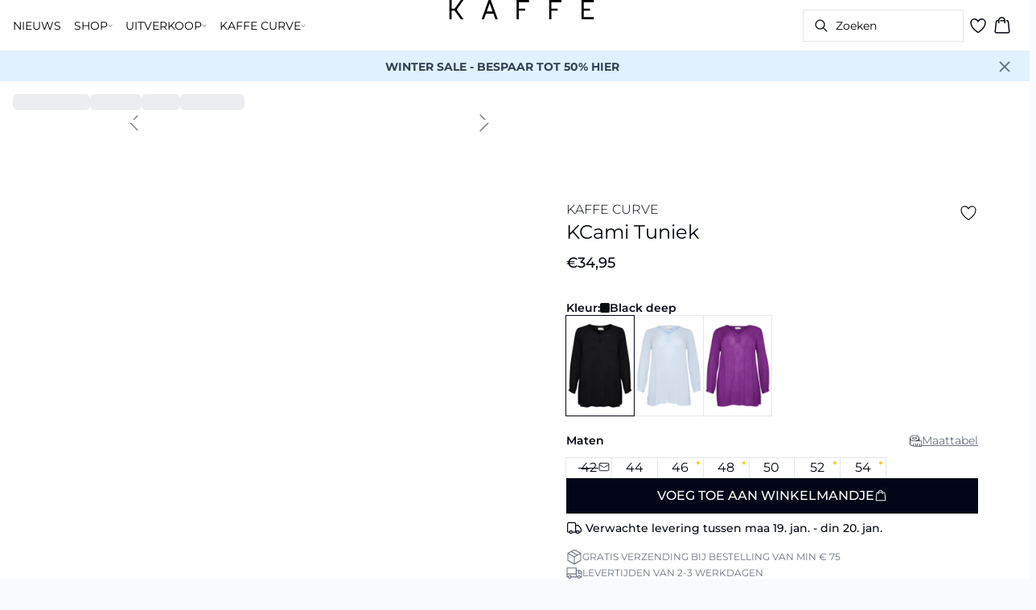

--- FILE ---
content_type: image/svg+xml
request_url: https://images.ctfassets.net/m5sbi73tpqpw/73sUEQ0sIOdWwRMu2mOEqr/94cb6c9b0fc3221fc3ba261bdae5ab86/kaffe.svg
body_size: 385
content:
<?xml version="1.0" encoding="UTF-8" standalone="no"?>
<svg viewBox="0 0 187.18338 25" version="1.1" width="187.18338" height="25" xmlns="http://www.w3.org/2000/svg">
	<g style="fill:currentColor;stroke-width:0px" transform="scale(2.5329281)">
		<polygon points="2.74,4.37 1.13,4.37 1.13,0 0,0 0,9.87 1.13,9.87 1.13,5.5 2.74,5.5 3.03,5.9 3.03,5.9 5.88,9.87 7.27,9.87 3.73,4.93 7.27,0 5.88,0 3.03,3.97 " />
		<path d="m 21.22,0 h -1.2 v 0.03 c 0,0 -3.51,9.84 -3.51,9.84 h 1.19 l 1.02,-2.86 h 3.81 l 1.02,2.86 h 1.19 L 21.21,0.03 V 0 Z m -2.1,5.88 1.5,-4.19 1.5,4.19 z" />
		<polygon points="34.43,1.13 34.43,9.87 35.56,9.87 35.56,5.5 38.78,5.5 38.78,4.37 35.56,4.37 35.56,1.13 40.76,1.13 40.76,0 35.56,0 34.43,0 " />
		<polygon points="51,1.13 51,9.87 52.13,9.87 52.13,5.5 55.35,5.5 55.35,4.37 52.13,4.37 52.13,1.13 57.33,1.13 57.33,0 52.13,0 51,0 " />
		<polygon points="67.57,1.13 67.57,8.74 67.57,9.87 68.7,9.87 73.9,9.87 73.9,8.74 68.7,8.74 68.7,5.5 71.92,5.5 71.92,4.37 68.7,4.37 68.7,1.13 73.9,1.13 73.9,0 68.7,0 67.57,0 " />
	</g>
</svg>


--- FILE ---
content_type: image/svg+xml
request_url: https://images.ctfassets.net/m5sbi73tpqpw/2hDC3PvP3QKyc3EVdXdT2l/be39f3207c849a5de212dd080e3c0cbc/box-grey.svg
body_size: 415
content:
<?xml version="1.0" encoding="UTF-8"?>
<svg id="Layer_1" xmlns="http://www.w3.org/2000/svg" version="1.1" viewBox="0 0 24 24">
  <!-- Generator: Adobe Illustrator 29.0.0, SVG Export Plug-In . SVG Version: 2.1.0 Build 186)  -->
  <defs>
    <style>
      .st0 {
        fill: #6b7280;
      }
    </style>
  </defs>
  <path class="st0" d="M12,.5L1.7,6.2v11.3l10.3,6,10.3-6V6.2L12,.5ZM20.2,6.6l-3.4,1.9L8.6,3.9l3.4-1.9s8.2,4.6,8.2,4.6ZM12,11.2L3.8,6.6l3.4-1.9,8.3,4.6-3.5,1.9ZM3.1,7.7l8.3,4.6v9.2l-8.3-4.8s0-9,0-9ZM12.7,21.5v-9.2l8.3-4.7v9l-8.3,4.8Z"/>
</svg>